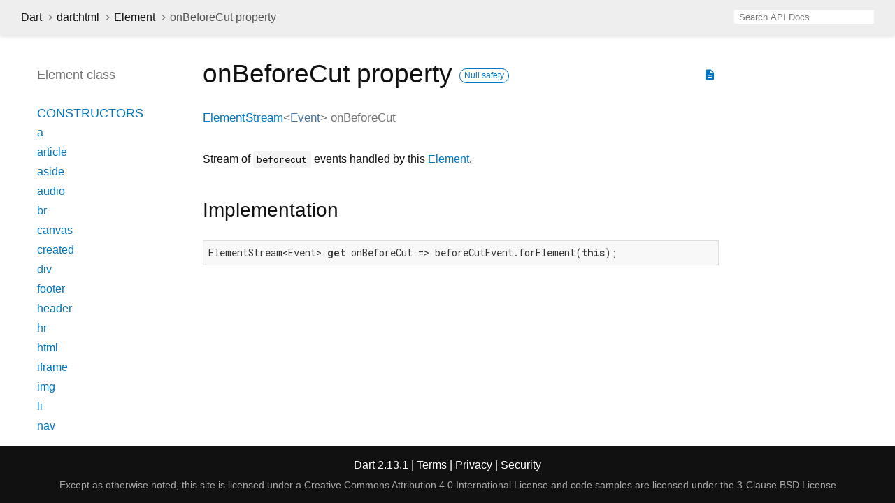

--- FILE ---
content_type: text/html
request_url: https://api.dart.dev/stable/2.13.1/dart-html/Element/onBeforeCut.html
body_size: 4633
content:
<!DOCTYPE html>
<html lang="en">
<head>
  <meta charset="utf-8">
  <meta http-equiv="X-UA-Compatible" content="IE=edge">
  <meta name="viewport" content="width=device-width, height=device-height, initial-scale=1, user-scalable=no">
  <meta name="description" content="API docs for the onBeforeCut property from the Element class, for the Dart programming language.">
  <title>onBeforeCut property - Element class - dart:html library - Dart API</title>
  <link rel="canonical" href="https://api.dart.dev/">


  
  <link rel="preconnect" href="https://fonts.gstatic.com">
  <link href="https://fonts.googleapis.com/css2?family=Roboto+Mono:ital,wght@0,300;0,400;0,500;0,700;1,400&amp;display=swap" rel="stylesheet">
  <link href="https://fonts.googleapis.com/icon?family=Material+Icons" rel="stylesheet">
  <link rel="stylesheet" href="../../static-assets/github.css">
  <link rel="stylesheet" href="../../static-assets/styles.css">
  <link rel="icon" href="../../static-assets/favicon.png">

  
<!-- Google tag (gtag.js) -->
<script async src="https://www.googletagmanager.com/gtag/js?id=G-VVQ8908SJ5"></script>
<script>
window.dataLayer = window.dataLayer || [];
function gtag(){dataLayer.push(arguments);}
gtag('js', new Date());

gtag('config', 'G-VVQ8908SJ5');
</script>
<link rel="preconnect" href="https://fonts.googleapis.com">
<link rel="preconnect" href="https://fonts.gstatic.com" crossorigin>
<link rel="preload" href="https://fonts.googleapis.com/css2?family=Google+Sans+Text:wght@400&family=Google+Sans:wght@500&display=swap" as="style">
<link rel="stylesheet" href="https://fonts.googleapis.com/css2?family=Google+Sans+Text:wght@400&family=Google+Sans:wght@500&display=swap">
<link rel="stylesheet" href="https://www.gstatic.com/glue/cookienotificationbar/cookienotificationbar.min.css">
</head>


<body data-base-href="../../" data-using-base-href="false">

<div id="overlay-under-drawer"></div>

<header id="title">
  <button id="sidenav-left-toggle" type="button">&nbsp;</button>
  <ol class="breadcrumbs gt-separated dark hidden-xs">
    <li><a href="../../index.html">Dart</a></li>
    <li><a href="../../dart-html/dart-html-library.html">dart:html</a></li>
    <li><a href="../../dart-html/Element-class.html">Element</a></li>
    <li class="self-crumb">onBeforeCut property</li>
  </ol>
  <div class="self-name">onBeforeCut</div>
  <form class="search navbar-right" role="search">
    <input type="text" id="search-box" autocomplete="off" disabled class="form-control typeahead" placeholder="Loading search...">
  </form>
</header>

<main>


  <div id="dartdoc-sidebar-left" class="sidebar sidebar-offcanvas-left">
    <header id="header-search-sidebar" class="hidden-l">
  <form class="search-sidebar" role="search">
    <input type="text" id="search-sidebar" autocomplete="off" disabled class="form-control typeahead" placeholder="Loading search...">
  </form>
</header>

<ol class="breadcrumbs gt-separated dark hidden-l" id="sidebar-nav">
  <li><a href="../../index.html">Dart</a></li>
  <li><a href="../../dart-html/dart-html-library.html">dart:html</a></li>
  <li><a href="../../dart-html/Element-class.html">Element</a></li>
  <li class="self-crumb">onBeforeCut property</li>
</ol>


    <h5>Element class</h5>
    <ol>

    <li class="section-title"><a href="../../dart-html/Element-class.html#constructors">Constructors</a></li>
    <li><a href="../../dart-html/Element/Element.a.html">a</a></li>
    <li><a href="../../dart-html/Element/Element.article.html">article</a></li>
    <li><a href="../../dart-html/Element/Element.aside.html">aside</a></li>
    <li><a href="../../dart-html/Element/Element.audio.html">audio</a></li>
    <li><a href="../../dart-html/Element/Element.br.html">br</a></li>
    <li><a href="../../dart-html/Element/Element.canvas.html">canvas</a></li>
    <li><a href="../../dart-html/Element/Element.created.html">created</a></li>
    <li><a href="../../dart-html/Element/Element.div.html">div</a></li>
    <li><a href="../../dart-html/Element/Element.footer.html">footer</a></li>
    <li><a href="../../dart-html/Element/Element.header.html">header</a></li>
    <li><a href="../../dart-html/Element/Element.hr.html">hr</a></li>
    <li><a href="../../dart-html/Element/Element.html.html">html</a></li>
    <li><a href="../../dart-html/Element/Element.iframe.html">iframe</a></li>
    <li><a href="../../dart-html/Element/Element.img.html">img</a></li>
    <li><a href="../../dart-html/Element/Element.li.html">li</a></li>
    <li><a href="../../dart-html/Element/Element.nav.html">nav</a></li>
    <li><a href="../../dart-html/Element/Element.ol.html">ol</a></li>
    <li><a href="../../dart-html/Element/Element.option.html">option</a></li>
    <li><a href="../../dart-html/Element/Element.p.html">p</a></li>
    <li><a href="../../dart-html/Element/Element.pre.html">pre</a></li>
    <li><a href="../../dart-html/Element/Element.section.html">section</a></li>
    <li><a href="../../dart-html/Element/Element.select.html">select</a></li>
    <li><a href="../../dart-html/Element/Element.span.html">span</a></li>
    <li><a href="../../dart-html/Element/Element.svg.html">svg</a></li>
    <li><a href="../../dart-html/Element/Element.table.html">table</a></li>
    <li><a href="../../dart-html/Element/Element.tag.html">tag</a></li>
    <li><a href="../../dart-html/Element/Element.td.html">td</a></li>
    <li><a href="../../dart-html/Element/Element.textarea.html">textarea</a></li>
    <li><a href="../../dart-html/Element/Element.th.html">th</a></li>
    <li><a href="../../dart-html/Element/Element.tr.html">tr</a></li>
    <li><a href="../../dart-html/Element/Element.ul.html">ul</a></li>
    <li><a href="../../dart-html/Element/Element.video.html">video</a></li>


    <li class="section-title">
      <a href="../../dart-html/Element-class.html#instance-properties">Properties</a>
    </li>
    <li><a href="../../dart-html/Element/accessibleNode.html">accessibleNode</a></li>
    <li><a href="../../dart-html/Element/assignedSlot.html">assignedSlot</a></li>
    <li><a href="../../dart-html/Element/attributes.html">attributes</a></li>
    <li class="inherited"><a href="../../dart-html/Node/baseUri.html">baseUri</a></li>
    <li><a href="../../dart-html/Element/borderEdge.html">borderEdge</a></li>
    <li class="inherited"><a href="../../dart-html/Node/childNodes.html">childNodes</a></li>
    <li><a href="../../dart-html/Element/children.html">children</a></li>
    <li><a href="../../dart-html/Element/classes.html">classes</a></li>
    <li><a href="../../dart-html/Element/className.html">className</a></li>
    <li><a href="../../dart-html/Element/client.html">client</a></li>
    <li><a href="../../dart-html/Element/clientHeight.html">clientHeight</a></li>
    <li><a href="../../dart-html/Element/clientLeft.html">clientLeft</a></li>
    <li><a href="../../dart-html/Element/clientTop.html">clientTop</a></li>
    <li><a href="../../dart-html/Element/clientWidth.html">clientWidth</a></li>
    <li><a href="../../dart-html/Element/computedName.html">computedName</a></li>
    <li><a href="../../dart-html/Element/computedRole.html">computedRole</a></li>
    <li><a href="../../dart-html/Element/contentEdge.html">contentEdge</a></li>
    <li><a href="../../dart-html/Element/contentEditable.html">contentEditable</a></li>
    <li><a href="../../dart-html/Element/dataset.html">dataset</a></li>
    <li><a href="../../dart-html/Element/dir.html">dir</a></li>
    <li><a href="../../dart-html/Element/documentOffset.html">documentOffset</a></li>
    <li><a href="../../dart-html/Element/draggable.html">draggable</a></li>
    <li class="inherited"><a href="../../dart-html/Node/firstChild.html">firstChild</a></li>
    <li class="inherited"><a href="../../dart-core/Object/hashCode.html">hashCode</a></li>
    <li><a href="../../dart-html/Element/hidden.html">hidden</a></li>
    <li><a href="../../dart-html/Element/id.html">id</a></li>
    <li><a href="../../dart-html/Element/inert.html">inert</a></li>
    <li><a href="../../dart-html/Element/innerHtml.html">innerHtml</a></li>
    <li><a href="../../dart-html/Element/innerText.html">innerText</a></li>
    <li><a href="../../dart-html/Element/inputMode.html">inputMode</a></li>
    <li class="inherited"><a href="../../dart-html/Node/isConnected.html">isConnected</a></li>
    <li><a href="../../dart-html/Element/isContentEditable.html">isContentEditable</a></li>
    <li><a href="../../dart-html/Element/lang.html">lang</a></li>
    <li class="inherited"><a href="../../dart-html/Node/lastChild.html">lastChild</a></li>
    <li><a href="../../dart-html/Element/localName.html">localName</a></li>
    <li><a href="../../dart-html/Element/marginEdge.html">marginEdge</a></li>
    <li><a href="../../dart-html/Element/namespaceUri.html">namespaceUri</a></li>
    <li><a href="../../dart-html/Element/nextElementSibling.html">nextElementSibling</a></li>
    <li class="inherited"><a href="../../dart-html/Node/nextNode.html">nextNode</a></li>
    <li class="inherited"><a href="../../dart-html/Node/nodeName.html">nodeName</a></li>
    <li class="inherited"><a href="../../dart-html/Node/nodes.html">nodes</a></li>
    <li class="inherited"><a href="../../dart-html/Node/nodeType.html">nodeType</a></li>
    <li class="inherited"><a href="../../dart-html/Node/nodeValue.html">nodeValue</a></li>
    <li><a href="../../dart-html/Element/offset.html">offset</a></li>
    <li><a href="../../dart-html/Element/offsetHeight.html">offsetHeight</a></li>
    <li><a href="../../dart-html/Element/offsetLeft.html">offsetLeft</a></li>
    <li><a href="../../dart-html/Element/offsetParent.html">offsetParent</a></li>
    <li><a href="../../dart-html/Element/offsetTop.html">offsetTop</a></li>
    <li><a href="../../dart-html/Element/offsetWidth.html">offsetWidth</a></li>
    <li><a href="../../dart-html/Element/on.html">on</a></li>
    <li><a href="../../dart-html/Element/onAbort.html">onAbort</a></li>
    <li><a href="../../dart-html/Element/onBeforeCopy.html">onBeforeCopy</a></li>
    <li><a href="../../dart-html/Element/onBeforeCut.html">onBeforeCut</a></li>
    <li><a href="../../dart-html/Element/onBeforePaste.html">onBeforePaste</a></li>
    <li><a href="../../dart-html/Element/onBlur.html">onBlur</a></li>
    <li><a href="../../dart-html/Element/onCanPlay.html">onCanPlay</a></li>
    <li><a href="../../dart-html/Element/onCanPlayThrough.html">onCanPlayThrough</a></li>
    <li><a href="../../dart-html/Element/onChange.html">onChange</a></li>
    <li><a href="../../dart-html/Element/onClick.html">onClick</a></li>
    <li><a href="../../dart-html/Element/onContextMenu.html">onContextMenu</a></li>
    <li><a href="../../dart-html/Element/onCopy.html">onCopy</a></li>
    <li><a href="../../dart-html/Element/onCut.html">onCut</a></li>
    <li><a href="../../dart-html/Element/onDoubleClick.html">onDoubleClick</a></li>
    <li><a href="../../dart-html/Element/onDrag.html">onDrag</a></li>
    <li><a href="../../dart-html/Element/onDragEnd.html">onDragEnd</a></li>
    <li><a href="../../dart-html/Element/onDragEnter.html">onDragEnter</a></li>
    <li><a href="../../dart-html/Element/onDragLeave.html">onDragLeave</a></li>
    <li><a href="../../dart-html/Element/onDragOver.html">onDragOver</a></li>
    <li><a href="../../dart-html/Element/onDragStart.html">onDragStart</a></li>
    <li><a href="../../dart-html/Element/onDrop.html">onDrop</a></li>
    <li><a href="../../dart-html/Element/onDurationChange.html">onDurationChange</a></li>
    <li><a href="../../dart-html/Element/onEmptied.html">onEmptied</a></li>
    <li><a href="../../dart-html/Element/onEnded.html">onEnded</a></li>
    <li><a href="../../dart-html/Element/onError.html">onError</a></li>
    <li><a href="../../dart-html/Element/onFocus.html">onFocus</a></li>
    <li><a href="../../dart-html/Element/onFullscreenChange.html">onFullscreenChange</a></li>
    <li><a href="../../dart-html/Element/onFullscreenError.html">onFullscreenError</a></li>
    <li><a href="../../dart-html/Element/onInput.html">onInput</a></li>
    <li><a href="../../dart-html/Element/onInvalid.html">onInvalid</a></li>
    <li><a href="../../dart-html/Element/onKeyDown.html">onKeyDown</a></li>
    <li><a href="../../dart-html/Element/onKeyPress.html">onKeyPress</a></li>
    <li><a href="../../dart-html/Element/onKeyUp.html">onKeyUp</a></li>
    <li><a href="../../dart-html/Element/onLoad.html">onLoad</a></li>
    <li><a href="../../dart-html/Element/onLoadedData.html">onLoadedData</a></li>
    <li><a href="../../dart-html/Element/onLoadedMetadata.html">onLoadedMetadata</a></li>
    <li><a href="../../dart-html/Element/onMouseDown.html">onMouseDown</a></li>
    <li><a href="../../dart-html/Element/onMouseEnter.html">onMouseEnter</a></li>
    <li><a href="../../dart-html/Element/onMouseLeave.html">onMouseLeave</a></li>
    <li><a href="../../dart-html/Element/onMouseMove.html">onMouseMove</a></li>
    <li><a href="../../dart-html/Element/onMouseOut.html">onMouseOut</a></li>
    <li><a href="../../dart-html/Element/onMouseOver.html">onMouseOver</a></li>
    <li><a href="../../dart-html/Element/onMouseUp.html">onMouseUp</a></li>
    <li><a href="../../dart-html/Element/onMouseWheel.html">onMouseWheel</a></li>
    <li><a href="../../dart-html/Element/onPaste.html">onPaste</a></li>
    <li><a href="../../dart-html/Element/onPause.html">onPause</a></li>
    <li><a href="../../dart-html/Element/onPlay.html">onPlay</a></li>
    <li><a href="../../dart-html/Element/onPlaying.html">onPlaying</a></li>
    <li><a href="../../dart-html/Element/onRateChange.html">onRateChange</a></li>
    <li><a href="../../dart-html/Element/onReset.html">onReset</a></li>
    <li><a href="../../dart-html/Element/onResize.html">onResize</a></li>
    <li><a href="../../dart-html/Element/onScroll.html">onScroll</a></li>
    <li><a href="../../dart-html/Element/onSearch.html">onSearch</a></li>
    <li><a href="../../dart-html/Element/onSeeked.html">onSeeked</a></li>
    <li><a href="../../dart-html/Element/onSeeking.html">onSeeking</a></li>
    <li><a href="../../dart-html/Element/onSelect.html">onSelect</a></li>
    <li><a href="../../dart-html/Element/onSelectStart.html">onSelectStart</a></li>
    <li><a href="../../dart-html/Element/onStalled.html">onStalled</a></li>
    <li><a href="../../dart-html/Element/onSubmit.html">onSubmit</a></li>
    <li><a href="../../dart-html/Element/onSuspend.html">onSuspend</a></li>
    <li><a href="../../dart-html/Element/onTimeUpdate.html">onTimeUpdate</a></li>
    <li><a href="../../dart-html/Element/onTouchCancel.html">onTouchCancel</a></li>
    <li><a href="../../dart-html/Element/onTouchEnd.html">onTouchEnd</a></li>
    <li><a href="../../dart-html/Element/onTouchEnter.html">onTouchEnter</a></li>
    <li><a href="../../dart-html/Element/onTouchLeave.html">onTouchLeave</a></li>
    <li><a href="../../dart-html/Element/onTouchMove.html">onTouchMove</a></li>
    <li><a href="../../dart-html/Element/onTouchStart.html">onTouchStart</a></li>
    <li><a href="../../dart-html/Element/onTransitionEnd.html">onTransitionEnd</a></li>
    <li><a href="../../dart-html/Element/onVolumeChange.html">onVolumeChange</a></li>
    <li><a href="../../dart-html/Element/onWaiting.html">onWaiting</a></li>
    <li><a href="../../dart-html/Element/onWheel.html">onWheel</a></li>
    <li><a href="../../dart-html/Element/outerHtml.html">outerHtml</a></li>
    <li class="inherited"><a href="../../dart-html/Node/ownerDocument.html">ownerDocument</a></li>
    <li><a href="../../dart-html/Element/paddingEdge.html">paddingEdge</a></li>
    <li class="inherited"><a href="../../dart-html/Node/parent.html">parent</a></li>
    <li class="inherited"><a href="../../dart-html/Node/parentNode.html">parentNode</a></li>
    <li><a href="../../dart-html/Element/previousElementSibling.html">previousElementSibling</a></li>
    <li class="inherited"><a href="../../dart-html/Node/previousNode.html">previousNode</a></li>
    <li class="inherited"><a href="../../dart-core/Object/runtimeType.html">runtimeType</a></li>
    <li><a href="../../dart-html/Element/scrollHeight.html">scrollHeight</a></li>
    <li><a href="../../dart-html/Element/scrollLeft.html">scrollLeft</a></li>
    <li><a href="../../dart-html/Element/scrollTop.html">scrollTop</a></li>
    <li><a href="../../dart-html/Element/scrollWidth.html">scrollWidth</a></li>
    <li><a href="../../dart-html/Element/shadowRoot.html">shadowRoot</a></li>
    <li><a href="../../dart-html/Element/slot.html">slot</a></li>
    <li><a href="../../dart-html/Element/spellcheck.html">spellcheck</a></li>
    <li><a href="../../dart-html/Element/style.html">style</a></li>
    <li><a href="../../dart-html/Element/styleMap.html">styleMap</a></li>
    <li><a href="../../dart-html/Element/tabIndex.html">tabIndex</a></li>
    <li><a href="../../dart-html/Element/tagName.html">tagName</a></li>
    <li class="inherited"><a href="../../dart-html/Node/text.html">text</a></li>
    <li><a href="../../dart-html/Element/title.html">title</a></li>
    <li><a href="../../dart-html/Element/translate.html">translate</a></li>

    <li class="section-title"><a href="../../dart-html/Element-class.html#instance-methods">Methods</a></li>
    <li class="inherited"><a href="../../dart-html/EventTarget/addEventListener.html">addEventListener</a></li>
    <li><a href="../../dart-html/Element/after.html">after</a></li>
    <li><a href="../../dart-html/Element/animate.html">animate</a></li>
    <li class="inherited"><a href="../../dart-html/Node/append.html">append</a></li>
    <li><a href="../../dart-html/Element/appendHtml.html">appendHtml</a></li>
    <li><a href="../../dart-html/Element/appendText.html">appendText</a></li>
    <li><a href="../../dart-html/Element/attached.html">attached</a></li>
    <li><a href="../../dart-html/Element/attachShadow.html">attachShadow</a></li>
    <li><a href="../../dart-html/Element/attributeChanged.html">attributeChanged</a></li>
    <li><a href="../../dart-html/Element/before.html">before</a></li>
    <li><a href="../../dart-html/Element/blur.html">blur</a></li>
    <li><a href="../../dart-html/Element/click.html">click</a></li>
    <li class="inherited"><a href="../../dart-html/Node/clone.html">clone</a></li>
    <li><a href="../../dart-html/Element/closest.html">closest</a></li>
    <li class="inherited"><a href="../../dart-html/Node/contains.html">contains</a></li>
    <li><a href="../../dart-html/Element/createFragment.html">createFragment</a></li>
    <li><a href="../../dart-html/Element/createShadowRoot.html">createShadowRoot</a></li>
    <li><a href="../../dart-html/Element/detached.html">detached</a></li>
    <li class="inherited"><a href="../../dart-html/EventTarget/dispatchEvent.html">dispatchEvent</a></li>
    <li><a class="deprecated" href="../../dart-html/Element/enteredView.html">enteredView</a></li>
    <li><a href="../../dart-html/Element/focus.html">focus</a></li>
    <li><a href="../../dart-html/Element/getAnimations.html">getAnimations</a></li>
    <li><a href="../../dart-html/Element/getAttribute.html">getAttribute</a></li>
    <li><a href="../../dart-html/Element/getAttributeNames.html">getAttributeNames</a></li>
    <li><a href="../../dart-html/Element/getAttributeNS.html">getAttributeNS</a></li>
    <li><a href="../../dart-html/Element/getBoundingClientRect.html">getBoundingClientRect</a></li>
    <li><a href="../../dart-html/Element/getClientRects.html">getClientRects</a></li>
    <li><a href="../../dart-html/Element/getComputedStyle.html">getComputedStyle</a></li>
    <li><a href="../../dart-html/Element/getDestinationInsertionPoints.html">getDestinationInsertionPoints</a></li>
    <li><a href="../../dart-html/Element/getElementsByClassName.html">getElementsByClassName</a></li>
    <li><a href="../../dart-html/Element/getNamespacedAttributes.html">getNamespacedAttributes</a></li>
    <li class="inherited"><a href="../../dart-html/Node/getRootNode.html">getRootNode</a></li>
    <li><a href="../../dart-html/Element/hasAttribute.html">hasAttribute</a></li>
    <li><a href="../../dart-html/Element/hasAttributeNS.html">hasAttributeNS</a></li>
    <li class="inherited"><a href="../../dart-html/Node/hasChildNodes.html">hasChildNodes</a></li>
    <li><a href="../../dart-html/Element/hasPointerCapture.html">hasPointerCapture</a></li>
    <li><a href="../../dart-html/Element/insertAdjacentElement.html">insertAdjacentElement</a></li>
    <li><a href="../../dart-html/Element/insertAdjacentHtml.html">insertAdjacentHtml</a></li>
    <li><a href="../../dart-html/Element/insertAdjacentText.html">insertAdjacentText</a></li>
    <li class="inherited"><a href="../../dart-html/Node/insertAllBefore.html">insertAllBefore</a></li>
    <li class="inherited"><a href="../../dart-html/Node/insertBefore.html">insertBefore</a></li>
    <li><a class="deprecated" href="../../dart-html/Element/leftView.html">leftView</a></li>
    <li><a href="../../dart-html/Element/matches.html">matches</a></li>
    <li><a href="../../dart-html/Element/matchesWithAncestors.html">matchesWithAncestors</a></li>
    <li class="inherited"><a href="../../dart-core/Object/noSuchMethod.html">noSuchMethod</a></li>
    <li><a href="../../dart-html/Element/offsetTo.html">offsetTo</a></li>
    <li><a href="../../dart-html/Element/querySelector.html">querySelector</a></li>
    <li><a href="../../dart-html/Element/querySelectorAll.html">querySelectorAll</a></li>
    <li><a href="../../dart-html/Element/releasePointerCapture.html">releasePointerCapture</a></li>
    <li class="inherited"><a href="../../dart-html/Node/remove.html">remove</a></li>
    <li><a href="../../dart-html/Element/removeAttribute.html">removeAttribute</a></li>
    <li><a href="../../dart-html/Element/removeAttributeNS.html">removeAttributeNS</a></li>
    <li class="inherited"><a href="../../dart-html/EventTarget/removeEventListener.html">removeEventListener</a></li>
    <li class="inherited"><a href="../../dart-html/Node/replaceWith.html">replaceWith</a></li>
    <li><a href="../../dart-html/Element/requestFullscreen.html">requestFullscreen</a></li>
    <li><a href="../../dart-html/Element/requestPointerLock.html">requestPointerLock</a></li>
    <li><a href="../../dart-html/Element/scroll.html">scroll</a></li>
    <li><a href="../../dart-html/Element/scrollBy.html">scrollBy</a></li>
    <li><a href="../../dart-html/Element/scrollIntoView.html">scrollIntoView</a></li>
    <li><a href="../../dart-html/Element/scrollTo.html">scrollTo</a></li>
    <li><a href="../../dart-html/Element/setApplyScroll.html">setApplyScroll</a></li>
    <li><a href="../../dart-html/Element/setAttribute.html">setAttribute</a></li>
    <li><a href="../../dart-html/Element/setAttributeNS.html">setAttributeNS</a></li>
    <li><a href="../../dart-html/Element/setDistributeScroll.html">setDistributeScroll</a></li>
    <li><a href="../../dart-html/Element/setInnerHtml.html">setInnerHtml</a></li>
    <li><a href="../../dart-html/Element/setPointerCapture.html">setPointerCapture</a></li>
    <li><a href="../../dart-html/Element/toString.html">toString</a></li>

    <li class="section-title inherited"><a href="../../dart-html/Element-class.html#operators">Operators</a></li>
    <li class="inherited"><a href="../../dart-core/Object/operator_equals.html">operator ==</a></li>



    <li class="section-title"><a href="../../dart-html/Element-class.html#static-methods">Static methods</a></li>
    <li><a href="../../dart-html/Element/isTagSupported.html">isTagSupported</a></li>

    <li class="section-title"><a href="../../dart-html/Element-class.html#constants">Constants</a></li>
    <li><a href="../../dart-html/Element/abortEvent-constant.html">abortEvent</a></li>
    <li><a href="../../dart-html/Element/beforeCopyEvent-constant.html">beforeCopyEvent</a></li>
    <li><a href="../../dart-html/Element/beforeCutEvent-constant.html">beforeCutEvent</a></li>
    <li><a href="../../dart-html/Element/beforePasteEvent-constant.html">beforePasteEvent</a></li>
    <li><a href="../../dart-html/Element/blurEvent-constant.html">blurEvent</a></li>
    <li><a href="../../dart-html/Element/canPlayEvent-constant.html">canPlayEvent</a></li>
    <li><a href="../../dart-html/Element/canPlayThroughEvent-constant.html">canPlayThroughEvent</a></li>
    <li><a href="../../dart-html/Element/changeEvent-constant.html">changeEvent</a></li>
    <li><a href="../../dart-html/Element/clickEvent-constant.html">clickEvent</a></li>
    <li><a href="../../dart-html/Element/contextMenuEvent-constant.html">contextMenuEvent</a></li>
    <li><a href="../../dart-html/Element/copyEvent-constant.html">copyEvent</a></li>
    <li><a href="../../dart-html/Element/cutEvent-constant.html">cutEvent</a></li>
    <li><a href="../../dart-html/Element/doubleClickEvent-constant.html">doubleClickEvent</a></li>
    <li><a href="../../dart-html/Element/dragEndEvent-constant.html">dragEndEvent</a></li>
    <li><a href="../../dart-html/Element/dragEnterEvent-constant.html">dragEnterEvent</a></li>
    <li><a href="../../dart-html/Element/dragEvent-constant.html">dragEvent</a></li>
    <li><a href="../../dart-html/Element/dragLeaveEvent-constant.html">dragLeaveEvent</a></li>
    <li><a href="../../dart-html/Element/dragOverEvent-constant.html">dragOverEvent</a></li>
    <li><a href="../../dart-html/Element/dragStartEvent-constant.html">dragStartEvent</a></li>
    <li><a href="../../dart-html/Element/dropEvent-constant.html">dropEvent</a></li>
    <li><a href="../../dart-html/Element/durationChangeEvent-constant.html">durationChangeEvent</a></li>
    <li><a href="../../dart-html/Element/emptiedEvent-constant.html">emptiedEvent</a></li>
    <li><a href="../../dart-html/Element/endedEvent-constant.html">endedEvent</a></li>
    <li><a href="../../dart-html/Element/errorEvent-constant.html">errorEvent</a></li>
    <li><a href="../../dart-html/Element/focusEvent-constant.html">focusEvent</a></li>
    <li><a href="../../dart-html/Element/fullscreenChangeEvent-constant.html">fullscreenChangeEvent</a></li>
    <li><a href="../../dart-html/Element/fullscreenErrorEvent-constant.html">fullscreenErrorEvent</a></li>
    <li><a href="../../dart-html/Element/inputEvent-constant.html">inputEvent</a></li>
    <li><a href="../../dart-html/Element/invalidEvent-constant.html">invalidEvent</a></li>
    <li><a href="../../dart-html/Element/keyDownEvent-constant.html">keyDownEvent</a></li>
    <li><a href="../../dart-html/Element/keyPressEvent-constant.html">keyPressEvent</a></li>
    <li><a href="../../dart-html/Element/keyUpEvent-constant.html">keyUpEvent</a></li>
    <li><a href="../../dart-html/Element/loadedDataEvent-constant.html">loadedDataEvent</a></li>
    <li><a href="../../dart-html/Element/loadedMetadataEvent-constant.html">loadedMetadataEvent</a></li>
    <li><a href="../../dart-html/Element/loadEvent-constant.html">loadEvent</a></li>
    <li><a href="../../dart-html/Element/mouseDownEvent-constant.html">mouseDownEvent</a></li>
    <li><a href="../../dart-html/Element/mouseEnterEvent-constant.html">mouseEnterEvent</a></li>
    <li><a href="../../dart-html/Element/mouseLeaveEvent-constant.html">mouseLeaveEvent</a></li>
    <li><a href="../../dart-html/Element/mouseMoveEvent-constant.html">mouseMoveEvent</a></li>
    <li><a href="../../dart-html/Element/mouseOutEvent-constant.html">mouseOutEvent</a></li>
    <li><a href="../../dart-html/Element/mouseOverEvent-constant.html">mouseOverEvent</a></li>
    <li><a href="../../dart-html/Element/mouseUpEvent-constant.html">mouseUpEvent</a></li>
    <li><a href="../../dart-html/Element/mouseWheelEvent-constant.html">mouseWheelEvent</a></li>
    <li><a href="../../dart-html/Element/pasteEvent-constant.html">pasteEvent</a></li>
    <li><a href="../../dart-html/Element/pauseEvent-constant.html">pauseEvent</a></li>
    <li><a href="../../dart-html/Element/playEvent-constant.html">playEvent</a></li>
    <li><a href="../../dart-html/Element/playingEvent-constant.html">playingEvent</a></li>
    <li><a href="../../dart-html/Element/rateChangeEvent-constant.html">rateChangeEvent</a></li>
    <li><a href="../../dart-html/Element/resetEvent-constant.html">resetEvent</a></li>
    <li><a href="../../dart-html/Element/resizeEvent-constant.html">resizeEvent</a></li>
    <li><a href="../../dart-html/Element/scrollEvent-constant.html">scrollEvent</a></li>
    <li><a href="../../dart-html/Element/searchEvent-constant.html">searchEvent</a></li>
    <li><a href="../../dart-html/Element/seekedEvent-constant.html">seekedEvent</a></li>
    <li><a href="../../dart-html/Element/seekingEvent-constant.html">seekingEvent</a></li>
    <li><a href="../../dart-html/Element/selectEvent-constant.html">selectEvent</a></li>
    <li><a href="../../dart-html/Element/selectStartEvent-constant.html">selectStartEvent</a></li>
    <li><a href="../../dart-html/Element/stalledEvent-constant.html">stalledEvent</a></li>
    <li><a href="../../dart-html/Element/submitEvent-constant.html">submitEvent</a></li>
    <li><a href="../../dart-html/Element/suspendEvent-constant.html">suspendEvent</a></li>
    <li><a href="../../dart-html/Element/timeUpdateEvent-constant.html">timeUpdateEvent</a></li>
    <li><a href="../../dart-html/Element/touchCancelEvent-constant.html">touchCancelEvent</a></li>
    <li><a href="../../dart-html/Element/touchEndEvent-constant.html">touchEndEvent</a></li>
    <li><a href="../../dart-html/Element/touchEnterEvent-constant.html">touchEnterEvent</a></li>
    <li><a href="../../dart-html/Element/touchLeaveEvent-constant.html">touchLeaveEvent</a></li>
    <li><a href="../../dart-html/Element/touchMoveEvent-constant.html">touchMoveEvent</a></li>
    <li><a href="../../dart-html/Element/touchStartEvent-constant.html">touchStartEvent</a></li>
    <li><a href="../../dart-html/Element/transitionEndEvent-constant.html">transitionEndEvent</a></li>
    <li><a href="../../dart-html/Element/volumeChangeEvent-constant.html">volumeChangeEvent</a></li>
    <li><a href="../../dart-html/Element/waitingEvent-constant.html">waitingEvent</a></li>
    <li><a href="../../dart-html/Element/wheelEvent-constant.html">wheelEvent</a></li>
</ol>

  </div><!--/.sidebar-offcanvas-->

  <div id="dartdoc-main-content" class="main-content">
      <div>
  <div id="external-links" class="btn-group"><a title="View source code" class="source-link" href="https://github.com/dart-lang/sdk/blob/375a2d7c66c8eb5d40872bdb57dd664b5f850d94/sdk/lib/html/dart2js/html_dart2js.dart#L14931"><i class="material-icons">description</i></a></div>
<h1><span class="kind-property">onBeforeCut</span> property 
    <a href="https://dart.dev/null-safety" class="feature feature-null-safety" title="Supports the null safety language feature.">Null safety</a>
</h1></div>


        
<section id="getter">

<section class="multi-line-signature">
  <span class="returntype"><a href="../../dart-html/ElementStream-class.html">ElementStream</a><span class="signature">&lt;<wbr><span class="type-parameter"><a href="../../dart-html/Event-class.html">Event</a></span>&gt;</span></span>
  <span class="name ">onBeforeCut</span>
  

</section>


<section class="desc markdown">
  <p>Stream of <code>beforecut</code> events handled by this <a href="../../dart-html/Element-class.html">Element</a>.</p>
</section>


<section class="summary source-code" id="source">
  <h2><span>Implementation</span></h2>
  <pre class="language-dart"><code class="language-dart">ElementStream&lt;Event&gt; get onBeforeCut =&gt; beforeCutEvent.forElement(this);</code></pre>
</section>

</section>


  </div> <!-- /.main-content -->

  <div id="dartdoc-sidebar-right" class="sidebar sidebar-offcanvas-right">
  </div><!--/.sidebar-offcanvas-->

</main>

<footer>
  <span class="no-break">
    Dart
      2.13.1
  </span>
  <span class="glue-footer">
    <span class="no-break">
      | <a href="https://dart.dev/terms" title="Terms of use">Terms</a>
    </span>
    <span class="no-break">
      | <a href="https://policies.google.com/privacy" target="_blank" rel="noopener" title="Privacy policy" class="no-automatic-external">Privacy</a>
    </span>
    <span class="no-break">
      | <a href="https://dart.dev/security" title="Security philosophy and practices">Security</a>
    </span>

    <div class="copyright" style="font-size: 0.9em; color: darkgrey; margin-top: 0.5em;">
      Except as otherwise noted, this site is licensed under a
      <a style="color: darkgrey;" href="https://creativecommons.org/licenses/by/4.0/">
        Creative Commons Attribution 4.0 International License</a>
      and code samples are licensed under the
      <a style="color: darkgrey;" href="https://opensource.org/licenses/BSD-3-Clause" class="no-automatic-external">
        3-Clause BSD License</a>
    </div>
  </span>
</footer>


<script src="../../static-assets/highlight.pack.js"></script>
<script src="../../static-assets/script.js"></script>










<button aria-hidden="true" class="glue-footer__link glue-cookie-notification-bar-control">
  Cookies management controls
</button>
<script src="https://www.gstatic.com/glue/cookienotificationbar/cookienotificationbar.min.js" data-glue-cookie-notification-bar-category="2B">
</script>
    </body></html>